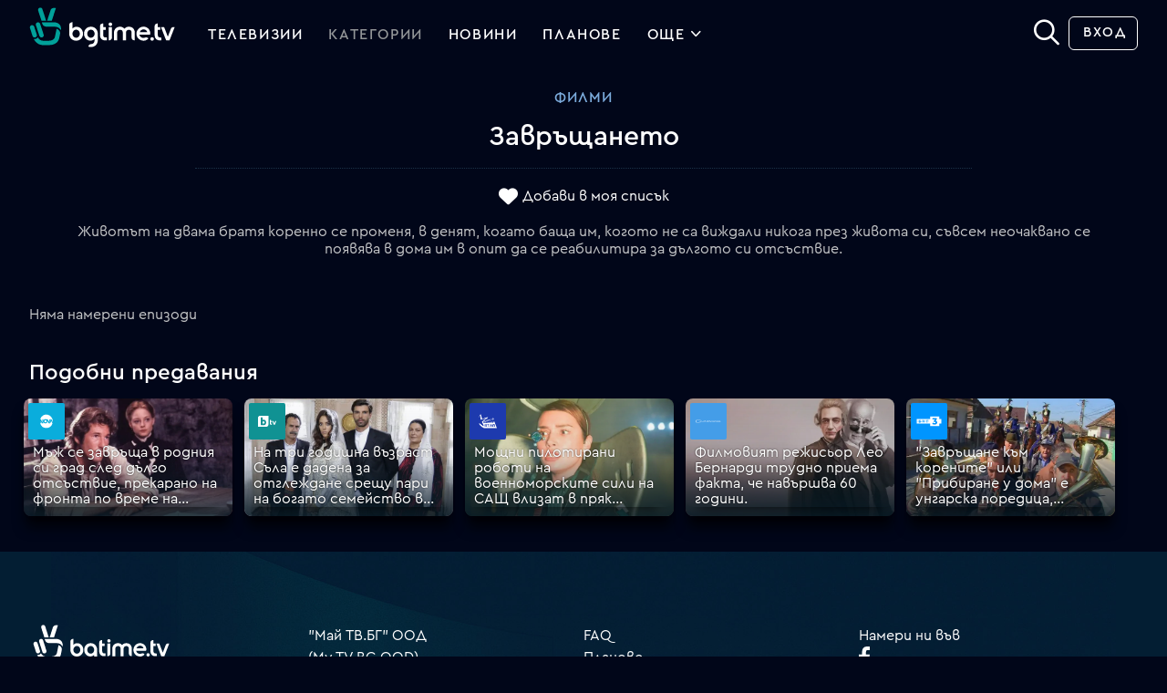

--- FILE ---
content_type: image/svg+xml
request_url: https://srv1.mytv.bg/i/ic/c2/svg/btvhd.svg
body_size: 508
content:
<svg xmlns="http://www.w3.org/2000/svg" viewBox="0 0 180 62"><g fill="#ffffff"><path d="M105.22,25.61h-4.45V39.78c0,3,2.29,4.21,5.25,4.21a9.65,9.65,0,0,0,3.12-.43V40a3.34,3.34,0,0,1-1.81.4c-1.93,0-2.11-1.09-2.11-2.58V33.17h3.92V29.73h-3.92Zm13.23,13.82h-.06l-3.65-9.64h-4.8l6,14.2h4.72l5.69-14.2h-4.48Z"/><path d="M71.65,39.81H76a4.22,4.22,0,0,0-.12-8.44,3.93,3.93,0,0,0-4.22,4.22c0,.08,0,.16,0,.24v4m-18-19.63V51.83h31.6a10,10,0,0,0,10-10V10.17H63.73A10,10,0,0,0,53.69,20.18ZM65.17,44.31V16.17h6.42v9.58l0-.1v.08a12.65,12.65,0,0,1,4-.62,10.44,10.44,0,0,1,1,20.84H66.05a1.43,1.43,0,0,1-.88-1.35Z"/></g></svg>

--- FILE ---
content_type: image/svg+xml
request_url: https://srv1.mytv.bg/i/ic/c2/svg/novatv.svg
body_size: 565
content:
<svg id="Layer_1" data-name="Layer 1" xmlns="http://www.w3.org/2000/svg" viewBox="0 0 180 62"><title>Nova</title><g fill="#ffffff"><path d="M85.67,35.17A4.19,4.19,0,1,0,81.46,31,4.21,4.21,0,0,0,85.67,35.17Z"/><path d="M113.53,39.13l-4.71-9.07-4.58,9.11-3.94,0,7.87-16.24h1.19l5.45,10.71a24.73,24.73,0,0,0,.13-2.6A25.63,25.63,0,0,0,65.1,22.82h2.67l5.79,12.26V22.82h4.09v6.59A8.19,8.19,0,0,1,91.41,25.2l-1.18-2.34h4.09L99,31.94l4.25-9.12,3.93,0L99.33,39.1h-.85l-4.71-9.27A8.77,8.77,0,0,1,93.85,31a8.18,8.18,0,0,1-16.2,1.57v6.52H71.86L67.08,30v9.12h-2a25.66,25.66,0,0,0,48.53.06Z"/><path d="M77.65,32.55V29.41A8.2,8.2,0,0,0,77.49,31,8,8,0,0,0,77.65,32.55Z"/></g></svg>

--- FILE ---
content_type: image/svg+xml
request_url: https://srv1.mytv.bg/i/ic/c2/svg/bnthd.svg
body_size: 1238
content:
<svg id="Layer_1" data-name="Layer 1" xmlns="http://www.w3.org/2000/svg" viewBox="0 0 180 62"><title>BNT3</title><g fill="#ffffff"><path d="M41,40V22H94.17l.46,0V13.09H130.3V22H139V40h-8.68v8.95H94.59V40H41Zm72.13-15.66a3.67,3.67,0,0,1-.24.32c-1.21,1.32-2.44,2.62-3.63,3.95a1.31,1.31,0,0,0-.31.78c0,1,0,2,0,3.06v.78c1.07,0,2.07,0,3.07,0a7.92,7.92,0,0,1,1.87.29,1.89,1.89,0,0,1,1.49,1.67,2,2,0,0,1-1.06,2.21,4.66,4.66,0,0,1-1.19.46,10.61,10.61,0,0,1-6.09-.77c-.69-.27-1.34-.65-2-1l-.25.47-1.91,4c-.29.6-.3.62.3.92a18.61,18.61,0,0,0,12.2,1.65,8.74,8.74,0,0,0,5.26-3,6.91,6.91,0,0,0-2.77-10.92c-.54-.21-1.1-.36-1.69-.56l.33-.38c1.44-1.56,2.89-3.12,4.33-4.69a.91.91,0,0,0,.21-.54c0-1.17,0-2.35,0-3.52,0-.3-.09-.41-.4-.41q-8.21,0-16.42,0c-.33,0-.43.1-.43.43,0,1.47,0,2.94,0,4.41a3.51,3.51,0,0,0,0,.41Zm-55.55,2H49.79v9.43l.18,0c1.6,0,3.19,0,4.78,0a5.83,5.83,0,0,0,1.93-.4,2.7,2.7,0,0,0,1.69-2.84A2.47,2.47,0,0,0,56.14,30a31.41,31.41,0,0,0-3.22-.16c-.17,0-.34,0-.51,0V28.33h5.21Zm12.67,0v3.51h-3.6V26.26H64.05v9.43h2.67V32.06h3.59v3.62H73V26.26Zm8.22,0v2.13h2.87v7.3H84V28.35h2.85V26.26Zm-3.3,3.56V32h2.16V29.82Zm-27.65,0H45.39V32h2.17Zm12.09,0V32h2.17V29.83ZM90.16,32V29.83H88V32Z"/><path d="M52.4,33.79V31.72c.87.05,1.73.05,2.58.15a.78.78,0,0,1,.67.82.87.87,0,0,1-.58.94,2.52,2.52,0,0,1-.77.16C53.69,33.81,53.07,33.79,52.4,33.79Z"/></g></svg>

--- FILE ---
content_type: image/svg+xml
request_url: https://srv1.mytv.bg/i/ic/c2/svg/cinemania.svg
body_size: 1943
content:
<?xml version="1.0" encoding="utf-8"?>
<!-- Generator: Adobe Illustrator 24.0.1, SVG Export Plug-In . SVG Version: 6.00 Build 0)  -->
<svg version="1.1" id="Layer_1" xmlns="http://www.w3.org/2000/svg" xmlns:xlink="http://www.w3.org/1999/xlink" x="0px" y="0px"
	 viewBox="0 0 1920 1280" style="enable-background:new 0 0 1920 1280;" xml:space="preserve">
<g fill="#ffffff">
<polygon points="493.17,648.62 522.17,687.62 537.17,667.62 537.17,699.62 551.17,699.62 551.17,648.62 536.17,648.62 
	522.17,665.62 509.17,648.62 "/>
<polygon points="315.17,580.62 315.17,699.62 501.17,699.62 493.17,686.62 330.17,685.62 330.17,592.62 537.17,592.62 
	537.17,625.62 552.17,626.62 552.17,580.62 "/>
<rect x="735.17" y="597.62" width="13" height="83"/>
<polygon points="772.17,597.62 772.17,680.62 784.17,680.62 784.17,608.62 862.17,680.62 882.17,680.62 882.17,597.62 
	870.17,597.62 870.17,669.62 792.17,597.62 "/>
<polygon points="910.17,597.62 910.17,680.62 996.17,680.62 996.17,670.62 922.17,670.62 922.17,641.62 991.17,641.62 
	991.17,631.62 922.17,630.62 922.17,606.62 994.17,606.62 994.17,597.62 "/>
<polygon points="1024.17,597.62 1024.17,680.62 1035.17,680.62 1035.17,608.62 1088.17,680.62 1097.17,680.62 1150.17,608.62 
	1150.17,680.62 1163.17,680.62 1163.17,597.62 1143.17,597.62 1093.17,663.62 1043.17,597.62 "/>
<polygon points="1316.17,597.62 1316.17,680.62 1328.17,680.62 1328.17,608.62 1406.17,680.62 1426.17,680.62 1426.17,597.62 
	1414.17,597.62 1414.17,669.62 1336.17,597.62 "/>
<rect x="1455.17" y="597.62" width="13" height="83"/>
<path d="M1550.27,597.62h-14l-53,83h14l12-19h71l11,19h14L1550.27,597.62z M1516.17,651.62l27-43l30,43H1516.17z"/>
<path d="M1249.17,597.62h-14l-53,83h14l12-19h71l11,19h14L1249.17,597.62z M1214.77,649.67l27-43l30,43H1214.77z"/>
<path d="M690.17,608.62c-6,0-56,0-61,0s-8,5-8,8s0,39,0,44s5,9,8,9s60,0,64,0s6-4,6-7s0-10,0-10h13c0,0,0,11,0,14s-3,12-14,13
	s-49,0-67,0s-22-11-22-15s0-44,0-49s4-18,20-18s41,0,61,0s22,12,22,12v15h-13c0,0,0-7,0-11S696.17,608.62,690.17,608.62z"/>
</g>
</svg>


--- FILE ---
content_type: image/svg+xml
request_url: https://srv1.mytv.bg/i/ic/c2/svg/moviestar.svg
body_size: 5197
content:
<svg id="Layer_1" data-name="Layer 1" xmlns="http://www.w3.org/2000/svg" viewBox="0 0 180 62"><title>MovieStar</title><g fill="#ffffff"><path d="M54,17.29l.21-.47A48.67,48.67,0,0,1,60.16,6.16a5.39,5.39,0,0,1,.78-.87,1,1,0,0,1,1.48.07,2.18,2.18,0,0,1,.45.8c1,3.4,2,6.8,3.06,10.21.45,1.49.89,3,1.36,4.48.12.41.31.8.48,1.23l1.67-.53c3.2-1.06,6.4-2.14,9.61-3.18a74.39,74.39,0,0,1,7.59-2.14,11.9,11.9,0,0,1,2.84-.37,1.23,1.23,0,0,1,.27,0c.73.11,1,.49.8,1.21a2.46,2.46,0,0,1-.9,1.29c-.58.47-1.19.91-1.8,1.35-2.63,1.89-5.27,3.77-7.89,5.68A34.36,34.36,0,0,0,75.2,29.5,11.42,11.42,0,0,0,72.77,33a3.9,3.9,0,0,0,.07,3.49,1.28,1.28,0,0,0,1.34.65c1.07-.15,2.14-.27,3.21-.4l.85-.1c-.16.54-.32,1.06-.48,1.61h.41c.59,0,1.17,0,1.76,0,.17,0,.24-.05.29-.21.15-.49.32-1,.47-1.46a.34.34,0,0,1,.34-.29c.57-.05,1.15-.13,1.72-.21H83c-.23.65-.44,1.27-.66,1.92l.22,0h2.2a.29.29,0,0,0,.31-.22l.67-1.86a.33.33,0,0,1,.33-.26l2.1-.26h.15c-.29.77-.59,1.53-.89,2.32h2.7a.3.3,0,0,0,.34-.21c.31-.78.64-1.56,1-2.33,0-.08.12-.19.19-.2.89-.12,1.79-.22,2.71-.33l-1.21,2.76h2.19c.29,0,.58,0,.87,0a.34.34,0,0,0,.37-.24c.41-.91.84-1.81,1.25-2.72a.39.39,0,0,1,.34-.27L101,33.8h.13c-.53,1.09-1.06,2.16-1.59,3.26h1.52l2,0a.3.3,0,0,0,.31-.19l1.77-3.4a.28.28,0,0,1,.27-.18l3.3-.41h.19c-.7,1.28-1.39,2.54-2.11,3.84h1.42l2.61,0a.39.39,0,0,0,.36-.21c.77-1.32,1.55-2.64,2.32-4a.46.46,0,0,1,.4-.26c.71-.07,1.42-.17,2.16-.26q5,12.48,9.92,25H106.39c-.1,0-.2,0-.3,0H77.77l-.11,0c-.39,0-.78-.07-1.17-.13a16.39,16.39,0,0,1-4.57-1.52,37.38,37.38,0,0,1-7.22-4.75,56.6,56.6,0,0,1-6.22-5.87,11.2,11.2,0,0,1-1.84-2.54A6,6,0,0,1,56,39.48c0-.08.06-.22.12-.24a3.15,3.15,0,0,1,1.43-.09A7,7,0,0,1,60,40.29,52.2,52.2,0,0,1,64.71,44a46.45,46.45,0,0,0,4.81,3.69,12,12,0,0,0,4,1.75c.19,0,.39.06.66.1-.28-1.05-.51-2-.81-3A44.09,44.09,0,0,0,69.91,39a63.81,63.81,0,0,1-2.84-5.82.29.29,0,0,1,.08-.39c.61-.54,1.19-1.11,1.81-1.64,2.43-2.12,5-4.08,7.61-6s5.05-3.53,7.57-5.29l.19-.16a.27.27,0,0,0-.2,0L76,21.58l-9.13,2.05a2.45,2.45,0,0,0-1.18.75,2.18,2.18,0,0,1-2.23.51,2.71,2.71,0,0,1-1.88-2.37c-.09-1.08-.13-2.17-.19-3.27-.08-1.45-.18-2.9-.23-4.36S61,11.71,61,10.12c0-.38,0-.77,0-1.2a1.42,1.42,0,0,0-.18.19c-1.32,1.51-2.66,3-4,4.54a18.39,18.39,0,0,0-2,2.7c-.19.32-.4.61-.62.91a1.2,1.2,0,0,1-.21.17ZM86.59,45c0-.25,0-.5-.07-.73a1.9,1.9,0,0,0-1.41-1.67,5.56,5.56,0,0,0-1.28-.18c-1.2,0-2.4,0-3.6,0a7.74,7.74,0,0,0-1.08.1,1.94,1.94,0,0,0-1.77,1.76,5.06,5.06,0,0,0,.05,1.94A1.67,1.67,0,0,0,79,47.63a14.33,14.33,0,0,0,1.6.11c1,0,2,0,3.07,0a1,1,0,0,1,.91.44,1,1,0,0,1-.91,1.59c-1.13,0-2.26,0-3.38,0a1,1,0,0,1-1.2-.87H77c0,.23,0,.47.06.71a1.83,1.83,0,0,0,1.34,1.71,4.68,4.68,0,0,0,1,.16c.49,0,1,0,1.48,0,1.2,0,2.41,0,3.62,0a2,2,0,0,0,2-1.71,5.64,5.64,0,0,0,0-2.35,1.58,1.58,0,0,0-1.31-1.33,3.45,3.45,0,0,0-.55-.07L82.45,46c-.75,0-1.5,0-2.24,0-.32,0-.65,0-.81-.37a1,1,0,0,1,.94-1.51l3.21,0h.27a.68.68,0,0,1,.74.63,1.55,1.55,0,0,1,0,.21Zm22.62,6.69h2V49h.15l3.84,0a2.33,2.33,0,0,1,.53.07,1,1,0,0,1,.82.79,4.23,4.23,0,0,1,0,.71c0,.37,0,.74,0,1.13h2c0-.73,0-1.45,0-2.16a1.24,1.24,0,0,0-.85-1.16l-.46-.21.24-.19a2.35,2.35,0,0,0,.89-1.48,4.89,4.89,0,0,0-.07-2,2.17,2.17,0,0,0-2.09-1.91,19.41,19.41,0,0,0-2.16-.08h-4.67l-.2,0Zm-.69,0a.68.68,0,0,0,0-.12q-2.1-4.45-4.19-8.91a.24.24,0,0,0-.26-.15h-2.51a.31.31,0,0,0-.34.21q-1.91,4-3.83,7.9l-.5,1c.77,0,1.49,0,2.22,0,.06,0,.15-.09.19-.16.31-.65.62-1.3.92-2a.25.25,0,0,1,.27-.17l4.47,0a.3.3,0,0,1,.32.2c.29.65.59,1.3.89,1.95,0,.06.11.16.16.16ZM91.14,44.27V51.6h2V44.29h3.49V42.47H87.7v1.8Z"/><path d="M78.84,35l-1.17.36c-.15,0-.16-.07-.19-.17l-.93-2.94c-.23-.74-.47-1.48-.7-2.23l2.31-.71a.33.33,0,0,1,.23.11l2.69,3.18c.12.15.25.3.44.51l.07-.47c.13-1.46.26-2.92.4-4.38a.29.29,0,0,1,.17-.17l2.26-.7c.57,1.79,1.13,3.57,1.7,5.38l-1.29.4c-.13-.41-.26-.81-.38-1.21L83.52,29a.88.88,0,0,0-.12-.17c-.05.06-.12.12-.13.19-.1.85-.19,1.7-.28,2.55-.07.67-.14,1.34-.2,2a.25.25,0,0,1-.21.24c-.48.13-1,.28-1.45.45a.3.3,0,0,1-.38-.11l-2.92-3.39c-.08-.09-.15-.25-.35-.11Z"/><path d="M91.72,25.26a1.19,1.19,0,0,1,1.2.69,14.62,14.62,0,0,1,.64,1.71,12.58,12.58,0,0,1,.4,1.49,1.19,1.19,0,0,1-.77,1.36c-.52.23-1.07.4-1.62.58-.73.22-1.45.45-2.2.62a1.39,1.39,0,0,1-1.78-.91,23.94,23.94,0,0,1-.85-2.73,1.24,1.24,0,0,1,.82-1.58c.74-.3,1.51-.53,2.27-.77.49-.15,1-.28,1.48-.41C91.45,25.28,91.58,25.28,91.72,25.26Zm.84,3.9.06,0c-.25-.76-.49-1.52-.77-2.26a.62.62,0,0,0-.81-.35c-.36.09-.72.2-1.08.31s-.91.27-1.35.44a.63.63,0,0,0-.46.82c.08.36.19.72.3,1.07a9.48,9.48,0,0,0,.33.94.57.57,0,0,0,.74.4,8.44,8.44,0,0,0,1.07-.28c.52-.16,1-.33,1.57-.52A.54.54,0,0,0,92.56,29.16Z"/><path d="M113.35,18.53l.32,1-4.29,1.31.38,1.2,4.15-1.27.29.92L110.05,23l.39,1.25,4.29-1.31c.11.33.21.65.32,1l-5.58,1.71-1.7-5.38Z"/><path d="M93.89,24.48c.43-.13.84-.25,1.25-.39a.34.34,0,0,1,.38.09c1.09,1.1,2.18,2.18,3.27,3.27.08.07.19.12.28.19a1.15,1.15,0,0,0,.15-.32c.3-1.53.58-3.06.87-4.6a.23.23,0,0,1,.1-.16c.45-.15.91-.28,1.4-.43-.12.61-.23,1.19-.34,1.77-.29,1.45-.58,2.89-.85,4.33a.26.26,0,0,1-.2.23l-1.57.47a.29.29,0,0,1-.24-.05c-1.5-1.44-3-2.89-4.47-4.34A.16.16,0,0,1,93.89,24.48Z"/><path d="M106.86,26.41l-1.29.4c-.57-1.79-1.13-3.57-1.7-5.38l1.29-.4Z"/><path d="M111.21,47.18V44.37h.46l3.62,0c.78,0,1.06.22,1.14,1a3.92,3.92,0,0,1-.05,1.08.78.78,0,0,1-.9.72C114.07,47.2,112.65,47.18,111.21,47.18Z"/><path d="M102.8,44.22c.52,1.12,1,2.25,1.56,3.39h-3.28c.56-1.16,1.11-2.27,1.65-3.39Z"/></g></svg>

--- FILE ---
content_type: image/svg+xml
request_url: https://srv1.mytv.bg/i/ic/rd2/landing/icon_master_card_logo.svg
body_size: 6868
content:
<?xml version="1.0" encoding="iso-8859-1"?>
<svg xmlns="http://www.w3.org/2000/svg" xmlns:xlink="http://www.w3.org/1999/xlink" version="1.1" id="Capa_1" x="0px" y="0px" width="512px" height="312px" viewBox="0 19 50.406 10.407" xml:space="preserve">
<g>
	<g id="Layer_1_copy_6_">
		<path fill="#fff" d="M47.21,31.855c-0.075-0.041-0.151-0.062-0.229-0.062c-0.08,0-0.156,0.021-0.23,0.062s-0.135,0.098-0.176,0.174    c-0.043,0.074-0.062,0.152-0.062,0.232s0.021,0.159,0.062,0.232c0.043,0.074,0.101,0.134,0.174,0.175    c0.074,0.041,0.152,0.062,0.234,0.062c0.08,0,0.158-0.021,0.231-0.062s0.132-0.101,0.173-0.175    c0.042-0.073,0.062-0.151,0.062-0.232s-0.021-0.158-0.062-0.232C47.344,31.951,47.285,31.896,47.21,31.855z M47.099,32.523    l-0.044-0.08c-0.035-0.062-0.064-0.103-0.086-0.119c-0.014-0.01-0.036-0.018-0.064-0.018h-0.047v0.215h-0.082l0,0v-0.505h0.174    c0.06,0,0.103,0.005,0.127,0.015c0.027,0.01,0.05,0.024,0.064,0.049c0.016,0.023,0.023,0.048,0.023,0.074    c0,0.037-0.014,0.068-0.039,0.097c-0.026,0.026-0.062,0.043-0.105,0.046c0.018,0.006,0.032,0.016,0.043,0.027    c0.021,0.02,0.045,0.053,0.075,0.099l0.062,0.099h-0.101V32.523z M47.051,32.216c-0.018,0.017-0.049,0.021-0.096,0.021h-0.1v-0.15    h0.094c0.039,0,0.064,0.003,0.08,0.009s0.025,0.017,0.035,0.024c0.008,0.014,0.012,0.025,0.012,0.041    C47.076,32.185,47.068,32.201,47.051,32.216z M46.59,27.124c-0.062,0.032-0.111,0.082-0.146,0.145    c-0.035,0.063-0.053,0.13-0.053,0.195c0,0.067,0.018,0.133,0.051,0.194c0.037,0.062,0.084,0.109,0.146,0.146    c0.062,0.034,0.126,0.054,0.193,0.054s0.133-0.02,0.193-0.054c0.062-0.035,0.11-0.083,0.146-0.146    c0.035-0.062,0.051-0.127,0.051-0.194c0-0.065-0.018-0.132-0.053-0.195c-0.035-0.062-0.084-0.11-0.146-0.145    s-0.125-0.052-0.191-0.052C46.717,27.072,46.652,27.09,46.59,27.124z M46.943,27.281c0.017,0.022,0.023,0.047,0.023,0.074    c0,0.037-0.014,0.068-0.04,0.096c-0.026,0.029-0.062,0.041-0.104,0.046c0.02,0.008,0.033,0.017,0.043,0.026    c0.021,0.021,0.045,0.051,0.074,0.099l0.062,0.1h-0.1l-0.045-0.078c-0.035-0.063-0.063-0.103-0.084-0.118    c-0.017-0.013-0.037-0.019-0.066-0.019H46.66v0.214h-0.084v-0.504h0.175c0.059,0,0.103,0.005,0.128,0.016    C46.904,27.242,46.926,27.259,46.943,27.281z M46.751,27.285c0.04,0,0.065,0.005,0.082,0.01c0.015,0.007,0.026,0.015,0.034,0.025    c0.009,0.014,0.013,0.024,0.013,0.041c0,0.022-0.009,0.041-0.024,0.056c-0.019,0.015-0.05,0.021-0.097,0.021H46.66v-0.152H46.751    L46.751,27.285z M36.041,25.213c0.263,0.001,0.291,0.027,0.336,0.036c0.029,0.259-0.163,1.477-1.092,1.477    c-0.48,0-0.604-0.364-0.604-0.582C34.681,25.721,34.91,25.213,36.041,25.213z M11.023,25.213c0.264,0.001,0.292,0.027,0.336,0.036    c0.03,0.259-0.163,1.477-1.092,1.477c-0.479,0-0.604-0.364-0.604-0.582C9.663,25.721,9.892,25.213,11.023,25.213z M33.935,9.717    c-3.741,0.001-7.151,1.419-9.722,3.748c-2.572-2.326-5.98-3.745-9.718-3.745c-0.031,0-0.063,0-0.093,0    C6.444,9.772,0,16.246,0,24.216c0,8.001,6.494,14.495,14.495,14.495c3.737,0,7.145-1.417,9.717-3.745    c-0.537-0.485-1.023-1.022-1.482-1.584h2.993c-0.451,0.553-0.943,1.071-1.472,1.553h-0.003h0.001    c-0.012,0.013-0.025,0.021-0.037,0.032c2.573,2.33,5.985,3.75,9.729,3.749c8.006-0.003,14.493-6.495,14.491-14.5    c0-0.003,0-0.005,0-0.007C48.432,16.204,41.941,9.715,33.935,9.717z M22.895,14.962h2.755c0.406,0.492,0.783,1.01,1.125,1.552    h-4.915C22.177,15.995,22.525,15.463,22.895,14.962z M21.004,18.037h6.607c0.235,0.502,0.443,1.021,0.625,1.553h-8.015    C20.301,19.44,20.581,18.836,21.004,18.037z M5.917,27.908l0.879-5.542l-1.983,5.542H3.75l-0.138-5.542l-0.939,5.542H1.184    l1.234-7.35H4.67l0.079,4.51l1.521-4.51h2.443l-1.217,7.35H5.917z M11.182,27.9l0.051-0.591c-0.024,0.003-0.494,0.709-1.583,0.709    c-0.57,0-1.49-0.311-1.49-1.663c0-1.719,1.402-2.289,2.737-2.289c0.21,0,0.663,0.038,0.663,0.038s0.051-0.105,0.051-0.389    c0-0.467-0.42-0.531-0.995-0.531c-1.013,0-1.682,0.271-1.682,0.271l0.224-1.33c0,0,0.812-0.34,1.869-0.34    c0.547,0,2.12,0.058,2.12,1.861l-0.606,4.25h-1.359V27.9z M16.926,26.025c0,2.051-1.987,1.963-2.334,1.963    c-1.295,0-1.695-0.179-1.732-0.189l0.206-1.35c0.002-0.012,0.65,0.235,1.371,0.235c0.416,0,0.956-0.041,0.956-0.538    c0-0.744-1.932-0.566-1.932-2.333c0-1.559,1.158-2.015,2.3-2.015c0.882,0,1.424,0.121,1.424,0.121l-0.195,1.362    c0,0-0.837-0.069-1.054-0.069c-0.549,0-0.848,0.12-0.848,0.504C15.087,24.487,16.926,24.108,16.926,26.025z M19.312,26.562    c0.137,0,0.292-0.047,0.398-0.047l-0.193,1.311c-0.155,0.043-0.594,0.199-1.157,0.203c-0.719,0.006-1.23-0.396-1.23-1.308    c0-0.612,0.877-5.655,0.911-5.688h1.543l-0.157,0.902h0.77L20,23.388h-0.817l-0.434,2.677    C18.716,26.277,18.775,26.562,19.312,26.562z M22.706,21.764c1.694,0,2.201,1.24,2.201,2.257c0,0.407-0.204,1.407-0.204,1.407    h-3.136c0,0-0.29,1.235,1.367,1.235c0.777,0,1.639-0.38,1.639-0.38l-0.272,1.488c0,0-0.498,0.254-1.63,0.254    c-1.227,0-2.666-0.519-2.666-2.699C20.006,23.437,21.154,21.765,22.706,21.764z M26.794,31.888h-5.143    c-0.313-0.5-0.605-1.013-0.856-1.552h6.843C27.387,30.872,27.105,31.39,26.794,31.888z M26.449,27.919h-1.584l0.963-5.982h1.437    l-0.138,0.867c0,0,0.512-0.943,1.203-0.943c0.201,0,0.298,0.02,0.298,0.02c-0.205,0.418-0.386,0.801-0.574,1.79    C26.982,23.29,26.9,25.363,26.449,27.919z M32.484,27.826c0,0-0.83,0.212-1.35,0.212c-1.842,0-2.777-1.271-2.777-3.196    c0-2.903,1.733-4.449,3.514-4.449c0.805,0,1.738,0.378,1.738,0.378l-0.252,1.635c0,0-0.631-0.441-1.416-0.441    c-1.05,0-1.992,1.002-1.992,2.823c0,0.897,0.439,1.733,1.535,1.733c0.521,0,1.276-0.379,1.276-0.379L32.484,27.826z M36.199,27.9    l0.052-0.591c-0.025,0.003-0.495,0.709-1.583,0.709c-0.57,0-1.49-0.311-1.49-1.663c0-1.719,1.402-2.289,2.736-2.289    c0.21,0,0.664,0.038,0.664,0.038S36.63,24,36.63,23.716c0-0.467-0.42-0.531-0.996-0.531c-1.013,0-1.681,0.271-1.681,0.271    l0.224-1.33c0,0,0.812-0.34,1.87-0.34c0.546,0,2.12,0.058,2.119,1.861l-0.606,4.25C37.559,27.9,36.199,27.9,36.199,27.9z     M39.406,27.919h-1.584l0.963-5.982h1.438l-0.138,0.867c0,0,0.513-0.943,1.204-0.943c0.201,0,0.297,0.02,0.297,0.02    c-0.204,0.418-0.387,0.801-0.574,1.79C39.939,23.29,39.857,25.363,39.406,27.919z M47.188,27.23    c0.043,0.075,0.062,0.153,0.062,0.234s-0.02,0.157-0.062,0.232c-0.041,0.074-0.099,0.131-0.173,0.175    c-0.073,0.041-0.151,0.062-0.233,0.062c-0.08,0-0.157-0.021-0.231-0.062c-0.074-0.044-0.132-0.101-0.173-0.175    c-0.042-0.075-0.062-0.151-0.062-0.232c0-0.082,0.021-0.16,0.062-0.234s0.102-0.134,0.175-0.174    c0.076-0.041,0.151-0.062,0.229-0.062c0.08,0,0.156,0.021,0.23,0.062C47.088,27.097,47.146,27.154,47.188,27.23z M44.936,22.632    l0.334-2.065l1.547-0.003l-1.18,7.338h-1.501l0.067-0.551c0,0-0.512,0.646-1.438,0.646c-1.283,0-1.912-1.239-1.912-2.505    c0-1.958,1.178-3.665,2.592-3.665C44.355,21.829,44.936,22.632,44.936,22.632z M23.422,24.204h-1.713    c0-0.101,0.162-1.058,1.003-1.058C23.583,23.146,23.422,24.126,23.422,24.204z M43.712,23.314c0.555,0,0.84,0.381,0.84,1.279    c0,0.813-0.403,1.904-1.239,1.904c-0.556,0-0.816-0.468-0.816-1.198C42.496,24.102,43.033,23.314,43.712,23.314z"/>
	</g>
</g>
</svg>